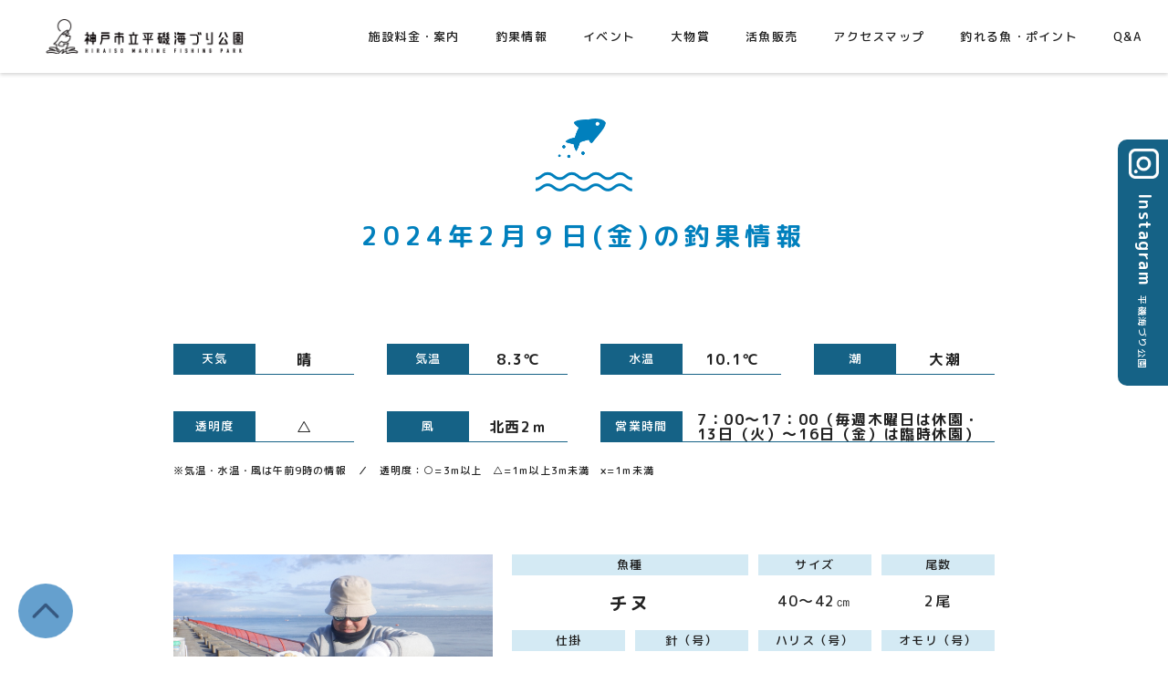

--- FILE ---
content_type: text/html; charset=UTF-8
request_url: https://kobeumiduri.jp/fishresult/2024%E5%B9%B42%E6%9C%88%EF%BC%99%E6%97%A5%E9%87%91/
body_size: 3404
content:
<!DOCTYPE html>
<html lang="ja">
<head>
<!-- Global site tag (gtag.js) - Google Analytics -->
<script async src="https://www.googletagmanager.com/gtag/js?id=G-FYKM2PKR21"></script>
<script>
  window.dataLayer = window.dataLayer || [];
  function gtag(){dataLayer.push(arguments);}
  gtag('js', new Date());

  gtag('config', 'G-FYKM2PKR21');
</script>
<meta charset="UTF-8">
<meta name="viewport" content="width=device-width">
<meta name="robots" content="index,follow">
<title>神戸市立平磯海づり公園</title>
<meta name="description" content="平磯海づり公園は、淡路島や明石海峡大橋を眺めながら、のんびり釣りを楽しめます。初心者からベテランまで、幅広く楽しんでいただける釣り公園です。">
<meta name="keywords" content="">
<meta name="format-detection" content="telephone=no">
<meta property="og:type" content="website">
<meta property="og:title" content="神戸市立平磯海づり公園">
<meta property="og:description" content="平磯海づり公園は、淡路島や明石海峡大橋を眺めながら、のんびり釣りを楽しめます。初心者からベテランまで、幅広く楽しんでいただける釣り公園です。">
<meta property="og:url" content="https://kobeumiduri.jp/fishresult/2024%e5%b9%b42%e6%9c%88%ef%bc%99%e6%97%a5%e9%87%91/">
<meta property="og:image" content="https://kobeumiduri.jp/img/common/ogp.png">
<meta property="og:site_name" content="神戸市立平磯海づり公園">
<meta property="og:locale" content="ja_JP">
<meta name="twitter:card" content="summary">
<meta name="twitter:site" content="神戸市立平磯海づり公園">
<link rel="shortcut icon" href="/img/common/favicon.bmp">
<link rel="apple-touch-icon" href="/img/apple-touch-icon.png">
<link rel="canonical" href="https://kobeumiduri.jp/fishresult/2024%e5%b9%b42%e6%9c%88%ef%bc%99%e6%97%a5%e9%87%91/">
<link rel="preconnect" href="https://fonts.googleapis.com">
<link rel="preconnect" href="https://fonts.gstatic.com" crossorigin>
<link href="https://fonts.googleapis.com/css2?family=M+PLUS+Rounded+1c:wght@300;400;500;700&display=swap" rel="stylesheet">
<link rel="stylesheet" href="/css/common.css" media="screen,print">
<link rel="stylesheet" href="/css/swiper.min.css" media="screen,print">
<link rel="stylesheet" href="/css/fishresult.css" media="screen,print">
<script src="/js/jquery-3.7.1.min.js"></script>
<script src="/js/TweenMax.min.js"></script>
<script src="/js/jquery.wavify.js"></script>
<script src="/js/common.js"></script>
</head>
<body>
<div id="top"></div>
<!-- header -->
<header>
	<div class="header-inner">
		<a href="/" class="header-logo">神戸市平磯海づり公園</a>
		<div id="openmenu">
			<span></span>
			<span></span>
			<span></span>
		</div>
	</div>
	<nav id="gnav" class="gnav">
		<ul class="gnav-list">
			<li class="gnav-list-item sp"><a href="/" class="menu-top">TOP</a></li>
			<li class="gnav-list-item"><a href="/facility/" class="menu-price">施設料金・案内</a></li>
			<li class="gnav-list-item"><a href="/fishresult/" class="menu-fish">釣果情報</a></li>
			<li class="gnav-list-item"><a href="/event/" class="menu-event">イベント</a></li>
			<li class="gnav-list-item"><a href="/bigfish/" class="menu-prize">大物賞</a></li>
			<li class="gnav-list-item"><a href="/sale/" class="menu-sell">活魚販売</a></li>
			<li class="gnav-list-item"><a href="/accessmap/" class="menu-access">アクセスマップ</a></li>
			<li class="gnav-list-item"><a href="/fishpoint/" class="menu-fishpoint">釣れる魚・ポイント</a></li>
			<li class="gnav-list-item"><a href="/faq/" class="menu-qa">Q&A</a></li>
		</ul>
		<ul class="gnav-sublist sp">
			<li><a href="/notice/">注意事項</a></li>
			<li><a href="/privacypolicy/">プライバシーポリシー</a></li>
			<li><a href="/link/">リンク集</a></li>
		</ul>
		<ul class="gnav-ctalist sp">
			<li><a href="https://www.instagram.com/hiraisoumiduri/" target="_blank" class="menu-instagram">Instagram</a></li>
			<li><a href="/contact/" class="menu-mail">お問い合わせ</a></li>
			<li><a href="/reserve/" class="menu-reserve">予約フォーム</a></li>
		</ul>
	</nav>
</header>
<!-- /header -->

<div class="wrapper">

	<section class="fishingresult-detail" id="">
		<div class="inner-900">
			<h2 class="title-section">2024年2月９日(金)の釣果情報</h2>

			<div class="mb-80 mb-sp-40">
				<div class="weatherdata">
					<div class="weatherdata-box">
						<div class="weatherdata-name">
							天気
						</div>
						<div class="weatherdata-content">
							晴						</div>
					</div>
					<div class="weatherdata-box">
						<div class="weatherdata-name">
							気温
						</div>
						<div class="weatherdata-content">
							8.3℃						</div>
					</div>
					<div class="weatherdata-box">
						<div class="weatherdata-name">
							水温
						</div>
						<div class="weatherdata-content">
							10.1℃						</div>
					</div>
					<div class="weatherdata-box">
						<div class="weatherdata-name">
							潮
						</div>
						<div class="weatherdata-content">
							大潮						</div>
					</div>
					<div class="weatherdata-box">
						<div class="weatherdata-name">
							透明度
						</div>
						<div class="weatherdata-content">
							△						</div>
					</div>
					<div class="weatherdata-box">
						<div class="weatherdata-name">
							風
						</div>
						<div class="weatherdata-content">
							北西2ｍ						</div>
					</div>
					<div class="weatherdata-box box-long">
						<div class="weatherdata-name">
							営業時間
						</div>
						<div class="weatherdata-content">
							7：00～17：00（毎週木曜日は休園・13日（火）～16日（金）は臨時休園）						</div>
					</div>
				</div>
				<p class="weatherdata-notice">※気温・水温・風は午前9時の情報　／　透明度：○=3m以上　△=1m以上3m未満　×=1m未満</p>

				
				<div class="fishdata-wrapper">
					<div class="fishdata-owner">
						<div class="fishdata-owner-image">
							<img src="https://kobeumiduri.jp/wp-content/uploads/2024/02/20240209岩佐様チヌ-2-scaled.jpg" alt="" width="320" height="240">
						</div>
						<div class="fishdata-owner-detail">
							<div class="fishdata-owner-address">
								明　石　市							</div>
							<div class="fishdata-owner-name">
								岩　佐　様							</div>
						</div>
					</div>
					<div class="fishdata">
						<div class="fishdata-box box-l">
							<p class="fishdata-name">魚種</p>
							<p class="fishdata-content">チヌ</p>
						</div>
						<div class="fishdata-box">
							<p class="fishdata-name">サイズ</p>
							<p class="fishdata-content">40～42㎝</p>
						</div>
						<div class="fishdata-box">
							<p class="fishdata-name">尾数</p>
							<p class="fishdata-content">2尾</p>
						</div>
						<div class="fishdata-box">
							<p class="fishdata-name">仕掛</p>
							<p class="fishdata-content">ウキ釣り</p>
						</div>
						<div class="fishdata-box">
							<p class="fishdata-name">針（号）</p>
							<p class="fishdata-content">チヌ3</p>
						</div>
						<div class="fishdata-box">
							<p class="fishdata-name">ハリス（号）</p>
							<p class="fishdata-content">3.0</p>
						</div>
						<div class="fishdata-box">
							<p class="fishdata-name">オモリ（号）</p>
							<p class="fishdata-content">天秤付カゴ12</p>
						</div>
						<div class="fishdata-box box-m">
							<p class="fishdata-name">竿の長さ（ｍ）</p>
							<p class="fishdata-content">5.3</p>
						</div>
						<div class="fishdata-box box-m">
							<p class="fishdata-name">エサ</p>
							<p class="fishdata-content">オキアミ</p>
						</div>
						<div class="fishdata-box box-m">
							<p class="fishdata-name">棚（ヒロ）</p>
							<p class="fishdata-content">6.0</p>
						</div>
						<div class="fishdata-box box-m">
							<p class="fishdata-name">釣行時間</p>
							<p class="fishdata-content">12：00～17：00（一昨日分）</p>
						</div>
						<div class="fishdata-box box-m">
							<p class="fishdata-name">潮の流れ</p>
							<p class="fishdata-content">西</p>
						</div>
						<div class="fishdata-box box-m">
							<p class="fishdata-name">場所</p>
							<p class="fishdata-content">2番テント前</p>
						</div>
					</div>
				</div>
				
				<div class="fishdata-wrapper">
					<div class="fishdata-owner">
						<div class="fishdata-owner-image">
							<img src="https://kobeumiduri.jp/wp-content/uploads/2024/02/DSCF1251-scaled.jpg" alt="" width="320" height="240">
						</div>
						<div class="fishdata-owner-detail">
							<div class="fishdata-owner-address">
															</div>
							<div class="fishdata-owner-name">
															</div>
						</div>
					</div>
					<div class="fishdata">
						<div class="fishdata-box box-l">
							<p class="fishdata-name">魚種</p>
							<p class="fishdata-content">本日、11時現在目立った釣果なし</p>
						</div>
						<div class="fishdata-box">
							<p class="fishdata-name">サイズ</p>
							<p class="fishdata-content"></p>
						</div>
						<div class="fishdata-box">
							<p class="fishdata-name">尾数</p>
							<p class="fishdata-content"></p>
						</div>
						<div class="fishdata-box">
							<p class="fishdata-name">仕掛</p>
							<p class="fishdata-content"></p>
						</div>
						<div class="fishdata-box">
							<p class="fishdata-name">針（号）</p>
							<p class="fishdata-content"></p>
						</div>
						<div class="fishdata-box">
							<p class="fishdata-name">ハリス（号）</p>
							<p class="fishdata-content"></p>
						</div>
						<div class="fishdata-box">
							<p class="fishdata-name">オモリ（号）</p>
							<p class="fishdata-content"></p>
						</div>
						<div class="fishdata-box box-m">
							<p class="fishdata-name">竿の長さ（ｍ）</p>
							<p class="fishdata-content"></p>
						</div>
						<div class="fishdata-box box-m">
							<p class="fishdata-name">エサ</p>
							<p class="fishdata-content"></p>
						</div>
						<div class="fishdata-box box-m">
							<p class="fishdata-name">棚（ヒロ）</p>
							<p class="fishdata-content"></p>
						</div>
						<div class="fishdata-box box-m">
							<p class="fishdata-name">釣行時間</p>
							<p class="fishdata-content"></p>
						</div>
						<div class="fishdata-box box-m">
							<p class="fishdata-name">潮の流れ</p>
							<p class="fishdata-content"></p>
						</div>
						<div class="fishdata-box box-m">
							<p class="fishdata-name">場所</p>
							<p class="fishdata-content"></p>
						</div>
					</div>
				</div>
				
			</div>

			<div class="mb-60">
				<img src="/img/common/separation.png" alt="">
			</div>

			<div class="text-center">
				<a href="https://kobeumiduri.jp/2026/01/?post_type=fishresult" class="btn">
					今月の釣果情報一覧へ戻る
				</a>
			</div>

		</div>
	</section>

</div>


<a href="https://www.instagram.com/hiraisoumiduri/" target="_blank" class="fixedinstagram pc">
	<p class="fixedinstagram-inner"><b>Instagram</b><small>平磯海づり公園</small></p>
</a>

<!-- footer -->
<footer>
	<div class="footer-inner">
		<ul class="footer-adbnr">
			<li>
				<a href="https://www.hayabusa.co.jp/special/beginner/" target="_blank">
					<img src="/img/common/banner01.png" alt="かんたん釣り教室" width="140" height="60">
				</a>
			</li>
			<li>
				<a href="https://www.jsafishing.or.jp/" target="_blank">
					<img src="/img/common/banner02.png" alt="公益財団法人 日本針振興会兵庫県支部" width="140" height="60">
				</a>
			</li>
			<li>
				<a href="https://hyogo-tsurirenmei.com/" target="_blank">
					<img src="/img/common/banner03.png" alt="兵庫県釣連盟" width="140" height="60">
				</a>
			</li>
			<li>
				<!-- <a href=""> -->
					<img src="/img/common/banner04.png" alt="広告募集中" width="140" height="60">
				<!-- </a> -->
			</li>
		</ul>
		<div class="footer-logo">
			<a href="/"><img src="/img/common/logomark.png" alt="" width="90" height="90"></a>
		</div>
		<div class="footer-title-wrapper">
			<h1 class="footer-title">神戸市立平磯海づり公園</h1>
			<p class="footer-title-en">HIRAISO MARINE FISHING PARK</p>
		</div>
		<ul class="footer-cta">
			<li>
				<a href="/reserve/">予約フォーム</a>
			</li> 
			<li>
				<a href="/question/">アンケート</a>
			</li>
			<li>
				<a href="/contact/">お問い合わせ</a>
			</li>
		</ul>
		<nav class="footernav">
			<ul class="footernav-list">
				<li><a href="/notice/">注意事項</a></li>
				<li><a href="/privacypolicy/">プライバシーポリシー</a></li>
				<li><a href="/link/">リンク集</a></li>
			</ul>
		</nav>
	</div>
	<div class="gotop">
		<a href="#top"><img src="/img/common/gotop.png" alt="トップへ"></a>
	</div>
	<small class="copyright">&copy; hiraiso marine fishing park</small>
</footer>
<!-- /footer --></body>
</html>

--- FILE ---
content_type: text/css
request_url: https://kobeumiduri.jp/css/fishresult.css
body_size: 1212
content:
@charset "UTF-8";

/* top ---------------------------------------*/

.fishingresult-top{
	padding: 50px 25px;
}

.fishingresult-archive{
	margin-bottom: 60px;
}

.fishingresult-archive-title{
	max-width: 400px;
}


/* archive ---------------------------------------*/

.fishingresult-date{}

.fishingresult-date-list{
	display:flex;
	justify-content:space-between;
	align-items:center;
	flex-wrap:wrap;
	margin-bottom: 60px;
}

.fishingresult-date-list > li{
	width: 48%;
	margin-bottom: 10px;
}

.fishingresult-date-list > li a{
	display:flex;
	justify-content:space-between;
	align-items:center;
	flex-wrap:wrap;
	font-weight:bold;
	border-bottom: 1px solid #0180BD;
}

.fishingresult-date-num{
	width: 90px;
	background: #D4EAF4;
	text-align:center;
	padding: 15px 0;
	font-weight:bold;
	letter-spacing:0.1em;
}

.fishingresult-date-name{
	width: calc(100% - 90px);
	text-align: left;
	padding: 10px 20px;
	position:relative;
	letter-spacing:0.1em;
}

.fishingresult-date-name::after{
	display:block;
	content:'';
	border-right:4px solid #0180BD;
	border-bottom:4px solid #0180BD;
	width:8px;
	height:8px;
	position:absolute;
	right:10px;
	top:50%;
	transform:translate(0,-50%) rotate(-45deg);
}

/* detail ---------------------------------------*/

.fishingresult-detail{
	padding: 50px 25px;
}

.weatherdata{
	display:flex;
	align-items:center;
	flex-wrap:wrap;
	margin-bottom: 20px;
}

.weatherdata-box{
	width: 22%;
	margin-left: 4%;
	margin-top: 40px;
	display:flex;
	justify-content:space-between;
	align-items:center;
	flex-wrap:wrap;
	border-bottom: 1px solid #156286;
}

.weatherdata-box.box-long{
	width:48%
}

.weatherdata-box:nth-child(4n+1){margin-left: 0;}

.weatherdata-name{
	width: 90px;
	background: #156286;
	text-align:center;
	padding: 10px 0;
	font-size:13px;
	line-height: 1;
	font-weight:500;
	letter-spacing:0.1em;
	color: #fff;
}

.weatherdata-content{
	width: calc(100% - 90px);
	text-align: center;
	padding: 0px 10px;
	font-size:16px;
	position:relative;
	line-height: 1;
	font-weight:bold;
	letter-spacing:0.1em;
}

.weatherdata-notice{
	font-size:11px;
}


.fishdata-wrapper{
	display:flex;
	flex-wrap:wrap;
	margin-top: 80px;
}

.fishdata-owner{
	width: 40%;
	padding-right: 10px;
}

.fishdata-owner-image img{width:100%;}

.fishdata-owner-detail{
	border-bottom: 2px solid #0180BD;
	display:flex;
	justify-content:space-between;
	align-items:center;
	font-weight:bold;
	font-size:16px;
	text-align:center;
}

.fishdata-owner-detail > div{
	width: 100%;
	line-height: 1.5;
	padding: 20px 0;
}

.fishdata{
	display:flex;
	flex-wrap:wrap;
	width: 60%;
}

.fishdata-box{
	width: 23%;
	margin-left: 2%;
	margin-top: 0px;
}

.fishdata-box.box-l{
	width:48%
}

.fishdata-box.box-m{
	width:31.3%
}

.fishdata-name{
	background: #D4EAF4;
	text-align:center;
	padding: 5px 0;
	font-size:13px;
	line-height: 1;
	font-weight:500;
	letter-spacing:0.1em;
	margin: 0;
}

.fishdata-content{
	text-align: center;
	padding: 20px 0px 0;
	font-size:16px;
	position:relative;
	line-height: 1;
	letter-spacing:0.1em;
	margin: 0;
	height: 60px;
}

.box-l .fishdata-content{
	font-size:20px;
	font-weight:bold;
}

.fishdata-notice{
	font-size:11px;
}


/* small pc */
@media screen and (min-width: 769px) and (max-width: 900px){


}



@media screen and (max-width: 768px){

	.fishingresult-archive{
		margin-bottom: 50px;
	}

	.fishingresult-archive-title{
		margin-bottom: 35px;
	}

	/* archive ---------------------------------------*/

	.fishingresult-date{}

	.fishingresult-date-list{
		display: block;
		margin-bottom: 50px;
	}

	.fishingresult-date-list > li{
		width: 100%;
		margin-bottom: 10px;
	}

	.fishingresult-date-list > li a{
		border-bottom: 2px solid #0180BD;
	}

	.fishingresult-date-num{
		width: 80px;
		font-size:13px;
		padding: 12px 0;
	}

	.fishingresult-date-name{
		width: calc(100% - 80px);
		padding: 10px 15px;
		font-size:13px;
	}

	.fishingresult-date-name::after{
		border-right:2px solid #0180BD;
		border-bottom:2px solid #0180BD;
		width:6px;
		height:6px;
		right:5px;
	}


	/* detail ---------------------------------------*/

	.fishingresult-detail{
	}

	.weatherdata{margin-bottom: 20px;}

	.weatherdata-box{
		width: 48%;
		margin-left: 4%;
		margin-top: 10px;
		border-bottom: none;
	}

	.weatherdata-box.box-long{
		width:100%;
		margin-left: 0
	}

	.weatherdata-box:nth-child(2n+1){margin-left: 0;}

	.weatherdata-name{
		width: 60px;
		padding: 5px 0;
		font-size:10px;
		line-height: 1;
	}

	.weatherdata-content{
		width: calc(100% - 60px);
		text-align: left;
		padding: 0px 10px;
		font-size:12px;
	}

	.weatherdata-notice{
		font-size:10px;
	}


	.fishdata-wrapper{
		display: block;
		margin-top: 40px;
	}

	.fishdata-owner{
		width: 100%;
		padding-right: 0px;
		margin-bottom: 10px
	}

	.fishdata-owner-detail{
		border-bottom: none;
		font-size:14px;
	}

	.fishdata-owner-detail > div{padding: 15px 0;}

	.fishdata{
		width: 100%;
	}

	.fishdata-box{
		width: 32%;
		margin-left: 2%;
		margin-top: 0px;
	}
	.fishdata-box:nth-child(3n+2){margin-left: 0}

	.fishdata-box.box-l{
		width:100%;
		margin-left: 0;
	}

	.fishdata-box.box-m{
		width:32%
	}

	.fishdata-name{
		padding: 5px 0;
		font-size:11px;
	}

	.fishdata-content{
		padding: 10px 0px 0;
		font-size:11px;
		height: 40px;
	}

	.box-l .fishdata-content{
		font-size:15px;
		padding-top: 15px;
		height: 50px;
	}


}